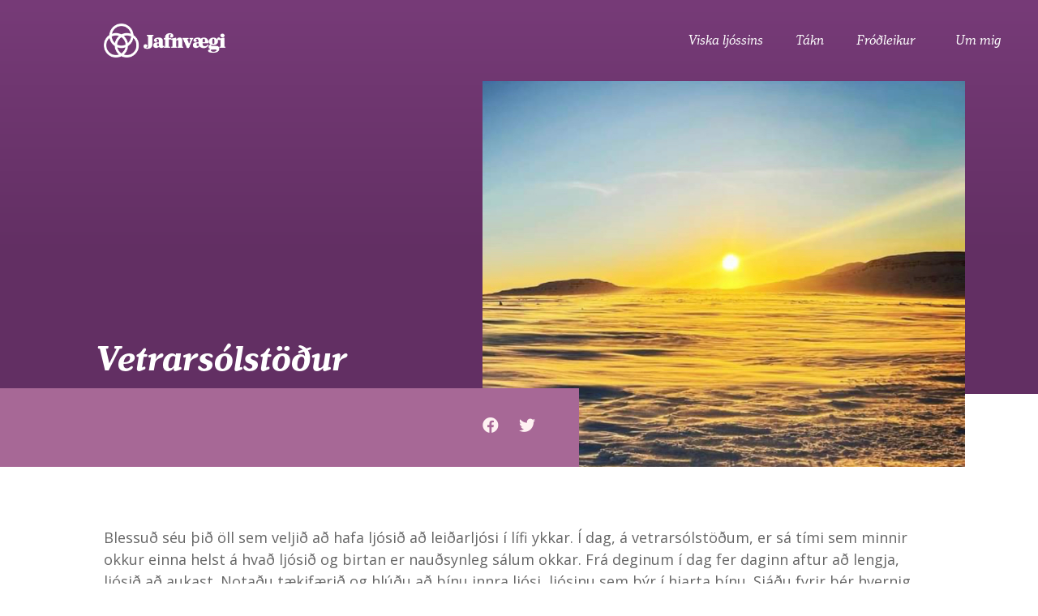

--- FILE ---
content_type: text/css
request_url: https://jafnvaegi.is/wp-content/uploads/elementor/css/post-186.css?ver=1687738345
body_size: 171
content:
.elementor-kit-186{--e-global-color-primary:#622F63;--e-global-color-secondary:#A76896;--e-global-color-text:#75697B;--e-global-color-accent:#B8488C;--e-global-color-be7277d:#FFF5FC;--e-global-color-26542c5:#773B78;--e-global-color-6243a60:#622F63;--e-global-typography-primary-font-family:"Roboto";--e-global-typography-primary-font-weight:600;--e-global-typography-secondary-font-family:"Roboto Slab";--e-global-typography-secondary-font-weight:400;--e-global-typography-text-font-family:"Roboto";--e-global-typography-text-font-weight:400;--e-global-typography-accent-font-family:"Roboto";--e-global-typography-accent-font-weight:500;color:#666666;font-family:"Open Sans", Sans-serif;font-size:18px;}.elementor-kit-186 h1{color:var( --e-global-color-secondary );font-family:"henriette", Sans-serif;font-size:3rem;font-weight:400;font-style:italic;}.elementor-kit-186 h2{color:var( --e-global-color-secondary );font-family:"henriette", Sans-serif;font-size:2.5rem;font-style:italic;}.elementor-kit-186 h3{color:var( --e-global-color-secondary );font-family:"henriette", Sans-serif;font-size:2rem;font-style:italic;}.elementor-kit-186 h4{color:var( --e-global-color-secondary );font-family:"henriette", Sans-serif;font-weight:600;font-style:italic;}.elementor-kit-186 h5{color:var( --e-global-color-secondary );font-family:"henriette", Sans-serif;font-weight:600;font-style:italic;}.elementor-kit-186 h6{color:var( --e-global-color-secondary );font-family:"henriette", Sans-serif;font-weight:600;font-style:italic;}.elementor-kit-186 button,.elementor-kit-186 input[type="button"],.elementor-kit-186 input[type="submit"],.elementor-kit-186 .elementor-button{font-size:1.2rem;font-weight:600;text-transform:uppercase;font-style:italic;letter-spacing:1px;color:var( --e-global-color-accent );background-color:#8E3A9200;border-radius:0px 0px 0px 0px;padding:10px 10px 10px 10px;}.elementor-section.elementor-section-boxed > .elementor-container{max-width:1140px;}.e-con{--container-max-width:1140px;}.elementor-widget:not(:last-child){margin-bottom:20px;}.elementor-element{--widgets-spacing:20px;}{}h1.entry-title{display:var(--page-title-display);}.elementor-kit-186 e-page-transition{background-color:#FFBC7D;}@media(max-width:1024px){.elementor-section.elementor-section-boxed > .elementor-container{max-width:1024px;}.e-con{--container-max-width:1024px;}}@media(max-width:767px){.elementor-kit-186{font-size:14px;}.elementor-kit-186 h1{font-size:2.5rem;}.elementor-kit-186 h2{font-size:2.2rem;}.elementor-kit-186 h3{font-size:1.9rem;}.elementor-section.elementor-section-boxed > .elementor-container{max-width:767px;}.e-con{--container-max-width:767px;}}

--- FILE ---
content_type: text/css
request_url: https://jafnvaegi.is/wp-content/uploads/elementor/css/post-272.css?ver=1704406787
body_size: 175
content:
.elementor-272 .elementor-element.elementor-element-fbbaac0 > .elementor-container{min-height:100px;}.elementor-272 .elementor-element.elementor-element-fbbaac0 .elementor-repeater-item-5e59315.jet-parallax-section__layout .jet-parallax-section__image{background-size:auto;}.elementor-272 .elementor-element.elementor-element-38170ef{text-align:left;}.elementor-272 .elementor-element.elementor-element-38170ef img{width:150px;max-width:60vw;}.elementor-272 .elementor-element.elementor-element-5407fed .elementor-menu-toggle{margin:0 auto;background-color:#02010100;}.elementor-272 .elementor-element.elementor-element-5407fed .elementor-nav-menu .elementor-item{font-family:"henriette", Sans-serif;font-style:italic;}.elementor-272 .elementor-element.elementor-element-5407fed .elementor-nav-menu--main .elementor-item{color:#FFFFFF;fill:#FFFFFF;}.elementor-272 .elementor-element.elementor-element-5407fed .elementor-nav-menu--main:not(.e--pointer-framed) .elementor-item:before,
					.elementor-272 .elementor-element.elementor-element-5407fed .elementor-nav-menu--main:not(.e--pointer-framed) .elementor-item:after{background-color:var( --e-global-color-secondary );}.elementor-272 .elementor-element.elementor-element-5407fed .e--pointer-framed .elementor-item:before,
					.elementor-272 .elementor-element.elementor-element-5407fed .e--pointer-framed .elementor-item:after{border-color:var( --e-global-color-secondary );}.elementor-272 .elementor-element.elementor-element-5407fed .elementor-nav-menu--main:not(.e--pointer-framed) .elementor-item.elementor-item-active:before,
					.elementor-272 .elementor-element.elementor-element-5407fed .elementor-nav-menu--main:not(.e--pointer-framed) .elementor-item.elementor-item-active:after{background-color:var( --e-global-color-be7277d );}.elementor-272 .elementor-element.elementor-element-5407fed .e--pointer-framed .elementor-item.elementor-item-active:before,
					.elementor-272 .elementor-element.elementor-element-5407fed .e--pointer-framed .elementor-item.elementor-item-active:after{border-color:var( --e-global-color-be7277d );}.elementor-272 .elementor-element.elementor-element-5407fed div.elementor-menu-toggle{color:#FFFFFF;}.elementor-272 .elementor-element.elementor-element-5407fed div.elementor-menu-toggle svg{fill:#FFFFFF;}.elementor-272 .elementor-element.elementor-element-fbbaac0{transition:background 0.3s, border 0.3s, border-radius 0.3s, box-shadow 0.3s;padding:0% 2% 0% 10%;z-index:999;}.elementor-272 .elementor-element.elementor-element-fbbaac0 > .elementor-background-overlay{transition:background 0.3s, border-radius 0.3s, opacity 0.3s;}@media(max-width:1024px){.elementor-272 .elementor-element.elementor-element-fbbaac0{padding:0% 0% 0% 7%;}}@media(min-width:768px){.elementor-272 .elementor-element.elementor-element-1f5f637{width:30%;}.elementor-272 .elementor-element.elementor-element-8d13382{width:69.979%;}}@media(max-width:767px){.elementor-272 .elementor-element.elementor-element-1f5f637{width:70%;}.elementor-272 .elementor-element.elementor-element-8d13382{width:30%;}}/* Start custom CSS for section, class: .elementor-element-fbbaac0 */.elementor-272 .elementor-element.elementor-element-fbbaac0{
    position:absolute;
    width:100%;
}/* End custom CSS */

--- FILE ---
content_type: text/css
request_url: https://jafnvaegi.is/wp-content/uploads/elementor/css/post-310.css?ver=1687738345
body_size: 426
content:
.elementor-310 .elementor-element.elementor-element-7cc5eb6 > .elementor-container{min-height:400px;}.elementor-310 .elementor-element.elementor-element-7cc5eb6 .elementor-repeater-item-4dd51cf.jet-parallax-section__layout .jet-parallax-section__image{background-size:auto;}.elementor-310 .elementor-element.elementor-element-4fead8c .elementor-repeater-item-e3e8f45.jet-parallax-section__layout .jet-parallax-section__image{background-size:auto;}.elementor-310 .elementor-element.elementor-element-d4ed3fe > .elementor-widget-wrap > .elementor-widget:not(.elementor-widget__width-auto):not(.elementor-widget__width-initial):not(:last-child):not(.elementor-absolute){margin-bottom:7px;}.elementor-310 .elementor-element.elementor-element-fe99d46 .elementor-icon-list-items:not(.elementor-inline-items) .elementor-icon-list-item:not(:last-child){padding-bottom:calc(7px/2);}.elementor-310 .elementor-element.elementor-element-fe99d46 .elementor-icon-list-items:not(.elementor-inline-items) .elementor-icon-list-item:not(:first-child){margin-top:calc(7px/2);}.elementor-310 .elementor-element.elementor-element-fe99d46 .elementor-icon-list-items.elementor-inline-items .elementor-icon-list-item{margin-right:calc(7px/2);margin-left:calc(7px/2);}.elementor-310 .elementor-element.elementor-element-fe99d46 .elementor-icon-list-items.elementor-inline-items{margin-right:calc(-7px/2);margin-left:calc(-7px/2);}body.rtl .elementor-310 .elementor-element.elementor-element-fe99d46 .elementor-icon-list-items.elementor-inline-items .elementor-icon-list-item:after{left:calc(-7px/2);}body:not(.rtl) .elementor-310 .elementor-element.elementor-element-fe99d46 .elementor-icon-list-items.elementor-inline-items .elementor-icon-list-item:after{right:calc(-7px/2);}.elementor-310 .elementor-element.elementor-element-fe99d46 .elementor-icon-list-icon i{transition:color 0.3s;}.elementor-310 .elementor-element.elementor-element-fe99d46 .elementor-icon-list-icon svg{transition:fill 0.3s;}.elementor-310 .elementor-element.elementor-element-fe99d46{--e-icon-list-icon-size:14px;--icon-vertical-offset:0px;}.elementor-310 .elementor-element.elementor-element-fe99d46 .elementor-icon-list-text{color:var( --e-global-color-secondary );transition:color 0.3s;}.elementor-bc-flex-widget .elementor-310 .elementor-element.elementor-element-c094f2d.elementor-column .elementor-widget-wrap{align-items:flex-end;}.elementor-310 .elementor-element.elementor-element-c094f2d.elementor-column.elementor-element[data-element_type="column"] > .elementor-widget-wrap.elementor-element-populated{align-content:flex-end;align-items:flex-end;}.elementor-310 .elementor-element.elementor-element-c094f2d.elementor-column > .elementor-widget-wrap{justify-content:flex-end;}.elementor-310 .elementor-element.elementor-element-5aa9eef .elementor-icon-wrapper{text-align:center;}.elementor-310 .elementor-element.elementor-element-5aa9eef.elementor-view-stacked .elementor-icon{background-color:var( --e-global-color-secondary );}.elementor-310 .elementor-element.elementor-element-5aa9eef.elementor-view-framed .elementor-icon, .elementor-310 .elementor-element.elementor-element-5aa9eef.elementor-view-default .elementor-icon{color:var( --e-global-color-secondary );border-color:var( --e-global-color-secondary );}.elementor-310 .elementor-element.elementor-element-5aa9eef.elementor-view-framed .elementor-icon, .elementor-310 .elementor-element.elementor-element-5aa9eef.elementor-view-default .elementor-icon svg{fill:var( --e-global-color-secondary );}.elementor-310 .elementor-element.elementor-element-5aa9eef .elementor-icon{font-size:30px;}.elementor-310 .elementor-element.elementor-element-5aa9eef .elementor-icon svg{height:30px;}.elementor-310 .elementor-element.elementor-element-5aa9eef > .elementor-widget-container{margin:5px 5px 5px 5px;}.elementor-310 .elementor-element.elementor-element-5aa9eef{width:auto;max-width:auto;}.elementor-310 .elementor-element.elementor-element-5269e98 .elementor-icon-wrapper{text-align:center;}.elementor-310 .elementor-element.elementor-element-5269e98.elementor-view-stacked .elementor-icon{background-color:var( --e-global-color-secondary );}.elementor-310 .elementor-element.elementor-element-5269e98.elementor-view-framed .elementor-icon, .elementor-310 .elementor-element.elementor-element-5269e98.elementor-view-default .elementor-icon{color:var( --e-global-color-secondary );border-color:var( --e-global-color-secondary );}.elementor-310 .elementor-element.elementor-element-5269e98.elementor-view-framed .elementor-icon, .elementor-310 .elementor-element.elementor-element-5269e98.elementor-view-default .elementor-icon svg{fill:var( --e-global-color-secondary );}.elementor-310 .elementor-element.elementor-element-5269e98 .elementor-icon{font-size:30px;}.elementor-310 .elementor-element.elementor-element-5269e98 .elementor-icon svg{height:30px;}.elementor-310 .elementor-element.elementor-element-5269e98 > .elementor-widget-container{margin:5px 5px 5px 5px;}.elementor-310 .elementor-element.elementor-element-5269e98{width:auto;max-width:auto;}.elementor-310 .elementor-element.elementor-element-4fead8c{border-style:solid;border-width:0px 0px 1px 0px;border-color:var( --e-global-color-secondary );transition:background 0.3s, border 0.3s, border-radius 0.3s, box-shadow 0.3s;margin-top:25px;margin-bottom:25px;padding:35px 0px 35px 0px;}.elementor-310 .elementor-element.elementor-element-4fead8c > .elementor-background-overlay{transition:background 0.3s, border-radius 0.3s, opacity 0.3s;}.elementor-310 .elementor-element.elementor-element-c8b0321{text-align:center;color:var( --e-global-color-secondary );}.elementor-310 .elementor-element.elementor-element-7cc5eb6:not(.elementor-motion-effects-element-type-background), .elementor-310 .elementor-element.elementor-element-7cc5eb6 > .elementor-motion-effects-container > .elementor-motion-effects-layer{background-color:var( --e-global-color-be7277d );}.elementor-310 .elementor-element.elementor-element-7cc5eb6{transition:background 0.3s, border 0.3s, border-radius 0.3s, box-shadow 0.3s;}.elementor-310 .elementor-element.elementor-element-7cc5eb6 > .elementor-background-overlay{transition:background 0.3s, border-radius 0.3s, opacity 0.3s;}@media(max-width:767px){.elementor-310 .elementor-element.elementor-element-c094f2d.elementor-column > .elementor-widget-wrap{justify-content:flex-start;}}

--- FILE ---
content_type: text/css
request_url: https://jafnvaegi.is/wp-content/uploads/elementor/css/post-254.css?ver=1687739300
body_size: 724
content:
.elementor-254 .elementor-element.elementor-element-7e10201 .elementor-repeater-item-a15f38a.jet-parallax-section__layout .jet-parallax-section__image{background-size:auto;}.elementor-bc-flex-widget .elementor-254 .elementor-element.elementor-element-1c52a3a.elementor-column .elementor-widget-wrap{align-items:flex-end;}.elementor-254 .elementor-element.elementor-element-1c52a3a.elementor-column.elementor-element[data-element_type="column"] > .elementor-widget-wrap.elementor-element-populated{align-content:flex-end;align-items:flex-end;}.elementor-254 .elementor-element.elementor-element-1c52a3a > .elementor-widget-wrap > .elementor-widget:not(.elementor-widget__width-auto):not(.elementor-widget__width-initial):not(:last-child):not(.elementor-absolute){margin-bottom:0px;}.elementor-254 .elementor-element.elementor-element-1c52a3a > .elementor-element-populated{margin:0% 0% 0% 0%;--e-column-margin-right:0%;--e-column-margin-left:0%;}.elementor-254 .elementor-element.elementor-element-1c52a3a{z-index:99;}.elementor-254 .elementor-element.elementor-element-1160891 .elementor-repeater-item-11c6b4b.jet-parallax-section__layout .jet-parallax-section__image{background-size:auto;}.elementor-bc-flex-widget .elementor-254 .elementor-element.elementor-element-6cf7f79.elementor-column .elementor-widget-wrap{align-items:flex-end;}.elementor-254 .elementor-element.elementor-element-6cf7f79.elementor-column.elementor-element[data-element_type="column"] > .elementor-widget-wrap.elementor-element-populated{align-content:flex-end;align-items:flex-end;}.elementor-254 .elementor-element.elementor-element-6cf7f79 > .elementor-widget-wrap > .elementor-widget:not(.elementor-widget__width-auto):not(.elementor-widget__width-initial):not(:last-child):not(.elementor-absolute){margin-bottom:0px;}.elementor-254 .elementor-element.elementor-element-6cf7f79 > .elementor-element-populated{margin:0% 0% 0% 0%;--e-column-margin-right:0%;--e-column-margin-left:0%;}.elementor-254 .elementor-element.elementor-element-6cf7f79{z-index:99;}.elementor-254 .elementor-element.elementor-element-c61daf8 .elementor-heading-title{color:#FFFFFF;font-family:"henriette", Sans-serif;font-size:3.5vw;font-weight:600;font-style:italic;}.elementor-254 .elementor-element.elementor-element-c61daf8 > .elementor-widget-container{margin:0% 0% 0% 20%;padding:2% 10% 2% 0%;}.elementor-254 .elementor-element.elementor-element-c67e97c > .elementor-container{min-height:50px;}.elementor-254 .elementor-element.elementor-element-c67e97c .elementor-repeater-item-9c1d87b.jet-parallax-section__layout .jet-parallax-section__image{background-size:auto;}.elementor-254 .elementor-element.elementor-element-7e674f8{--alignment:right;--e-share-buttons-primary-color:rgba(254, 242, 242, 0);--e-share-buttons-secondary-color:#FEF2F2;}.elementor-254 .elementor-element.elementor-element-7e674f8 .elementor-share-btn__icon{--e-share-buttons-icon-size:2em;}.elementor-254 .elementor-element.elementor-element-c67e97c:not(.elementor-motion-effects-element-type-background), .elementor-254 .elementor-element.elementor-element-c67e97c > .elementor-motion-effects-container > .elementor-motion-effects-layer{background-color:var( --e-global-color-secondary );}.elementor-254 .elementor-element.elementor-element-c67e97c{transition:background 0.3s, border 0.3s, border-radius 0.3s, box-shadow 0.3s;padding:4% 7% 4% 20%;}.elementor-254 .elementor-element.elementor-element-c67e97c > .elementor-background-overlay{transition:background 0.3s, border-radius 0.3s, opacity 0.3s;}.elementor-254 .elementor-element.elementor-element-981ff1f{text-align:right;}.elementor-254 .elementor-element.elementor-element-981ff1f > .elementor-widget-container{margin:0% 0% 0% 0%;padding:0px 0px 0px 0px;}.elementor-254 .elementor-element.elementor-element-1160891{margin-top:100px;margin-bottom:-90px;}.elementor-254 .elementor-element.elementor-element-7e10201:not(.elementor-motion-effects-element-type-background), .elementor-254 .elementor-element.elementor-element-7e10201 > .elementor-motion-effects-container > .elementor-motion-effects-layer{background-color:transparent;background-image:linear-gradient(180deg, var( --e-global-color-26542c5 ) 0%, var( --e-global-color-6243a60 ) 65%);}.elementor-254 .elementor-element.elementor-element-7e10201{transition:background 0.3s, border 0.3s, border-radius 0.3s, box-shadow 0.3s;margin-top:0px;margin-bottom:100px;padding:0% 7% 0% 0%;}.elementor-254 .elementor-element.elementor-element-7e10201 > .elementor-background-overlay{transition:background 0.3s, border-radius 0.3s, opacity 0.3s;}.elementor-254 .elementor-element.elementor-element-a01ae1a .elementor-repeater-item-3a709bf.jet-parallax-section__layout .jet-parallax-section__image{background-size:auto;}.elementor-254 .elementor-element.elementor-element-a01ae1a{padding:5% 10% 10% 10%;}@media(max-width:1024px) and (min-width:768px){.elementor-254 .elementor-element.elementor-element-6cf7f79{width:100%;}.elementor-254 .elementor-element.elementor-element-e5839dc{width:100%;}}@media(max-width:1024px){.elementor-254 .elementor-element.elementor-element-c61daf8 .elementor-heading-title{font-size:3rem;}.elementor-254 .elementor-element.elementor-element-c61daf8 > .elementor-widget-container{margin:0px 0px 0px 0px;padding:5% 10% 5% 5%;}.elementor-254 .elementor-element.elementor-element-c67e97c{padding:6% 10% 6% 6%;}.elementor-254 .elementor-element.elementor-element-981ff1f{text-align:center;width:var( --container-widget-width, 100% );max-width:100%;--container-widget-width:100%;--container-widget-flex-grow:0;}.elementor-254 .elementor-element.elementor-element-1160891{margin-top:100px;margin-bottom:-50px;padding:0% 0% 0% 10%;}.elementor-254 .elementor-element.elementor-element-7e10201{margin-top:0px;margin-bottom:125px;padding:0px 0px 0px 0px;}.elementor-254 .elementor-element.elementor-element-a01ae1a{padding:5% 10% 10% 10%;}}@media(max-width:767px){.elementor-254 .elementor-element.elementor-element-c61daf8 .elementor-heading-title{font-size:2rem;}.elementor-254 .elementor-element.elementor-element-c61daf8 > .elementor-widget-container{margin:0px 0px 0px 0px;}}/* Start custom CSS for heading, class: .elementor-element-c61daf8 */@media screen and (max-width:1024px){
    .elementor-254 .elementor-element.elementor-element-c61daf8{
        position:absolute;
        bottom:110%;
    }
}/* End custom CSS */
/* Start custom CSS for section, class: .elementor-element-c67e97c */@media screen and (min-width:1025px){
.elementor-254 .elementor-element.elementor-element-c67e97c{
    width:120%;
    max-width:120%;
    margin-right:-20%;
}
}/* End custom CSS */
/* Start custom CSS for column, class: .elementor-element-e5839dc */.elementor-254 .elementor-element.elementor-element-e5839dc{
    max-width:1200px;
}/* End custom CSS */
/* Start custom CSS for heading, class: .elementor-element-c61daf8 */@media screen and (max-width:1024px){
    .elementor-254 .elementor-element.elementor-element-c61daf8{
        position:absolute;
        bottom:110%;
    }
}/* End custom CSS */
/* Start custom CSS for section, class: .elementor-element-c67e97c */@media screen and (min-width:1025px){
.elementor-254 .elementor-element.elementor-element-c67e97c{
    width:120%;
    max-width:120%;
    margin-right:-20%;
}
}/* End custom CSS */
/* Start custom CSS for column, class: .elementor-element-e5839dc */.elementor-254 .elementor-element.elementor-element-e5839dc{
    max-width:1200px;
}/* End custom CSS */
/* Start custom CSS for heading, class: .elementor-element-c61daf8 */@media screen and (max-width:1024px){
    .elementor-254 .elementor-element.elementor-element-c61daf8{
        position:absolute;
        bottom:110%;
    }
}/* End custom CSS */
/* Start custom CSS for section, class: .elementor-element-c67e97c */@media screen and (min-width:1025px){
.elementor-254 .elementor-element.elementor-element-c67e97c{
    width:120%;
    max-width:120%;
    margin-right:-20%;
}
}/* End custom CSS */
/* Start custom CSS for column, class: .elementor-element-e5839dc */.elementor-254 .elementor-element.elementor-element-e5839dc{
    max-width:1200px;
}/* End custom CSS */
/* Start custom CSS for heading, class: .elementor-element-c61daf8 */@media screen and (max-width:1024px){
    .elementor-254 .elementor-element.elementor-element-c61daf8{
        position:absolute;
        bottom:110%;
    }
}/* End custom CSS */
/* Start custom CSS for section, class: .elementor-element-c67e97c */@media screen and (min-width:1025px){
.elementor-254 .elementor-element.elementor-element-c67e97c{
    width:120%;
    max-width:120%;
    margin-right:-20%;
}
}/* End custom CSS */
/* Start custom CSS for column, class: .elementor-element-e5839dc */.elementor-254 .elementor-element.elementor-element-e5839dc{
    max-width:1200px;
}/* End custom CSS */